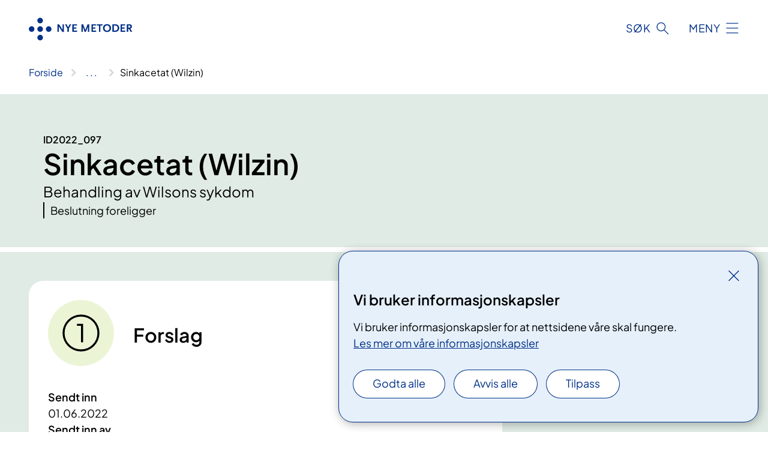

--- FILE ---
content_type: text/html; charset=utf-8
request_url: https://www.nyemetoder.no/metoder/sinkacetat-wilzin
body_size: 6763
content:


<!DOCTYPE html>

<html lang="nb">

<head>
    <meta name="viewport" content="width=device-width, initial-scale=1" />
    <meta name="format-detection" content="telephone=no" />
    <link href="/static/css/mainstyles.D7Hp8eqn.css" rel="stylesheet"></link>
    <link href="/static/css/components.DD6By0E_.css" rel="stylesheet"></link>
    <link rel="stylesheet" href="/FNSP.styles.css?v=f81adc5c18d68f283c5b8f323da36fa19757957d31440b228f6c420bdaa7cc42" />


<title>Sinkacetat (Wilzin) - Nye metoder</title>
  <meta name="description" content="Behandling av Wilsons sykdom" />


    <meta property="og:title" content="Sinkacetat (Wilzin)" />
    <meta property="twitter:title" content="Sinkacetat (Wilzin)" />
  <meta property="og:description" content="Behandling av Wilsons sykdom" />
  <meta property="twitter:description" content="Behandling av Wilsons sykdom" />
  <meta name="twitter:card" content="summary_large_image" />
  <meta property="og:image" content="https://www.nyemetoder.no/4afb4c/contentassets/9c1879195a0e43669549ca8a0e7a0102/logosome.jpg?width=1200&height=628&quality=80" />
  <meta property="twitter:image" content="https://www.nyemetoder.no/4afb4c/contentassets/9c1879195a0e43669549ca8a0e7a0102/logosome.jpg?width=1200&height=628&quality=80" />
  <meta property="og:image:secure_url" content="https://www.nyemetoder.no/4afb4c/contentassets/9c1879195a0e43669549ca8a0e7a0102/logosome.jpg?width=1200&height=628&quality=80" />
  <meta property="og:image:alt" content="Logo, firmanavn" />
  <meta property="twitter:image:alt" content="Logo, firmanavn" />
                <link rel="icon" href="/494d9b/globalassets/system/favicon-nasjonal.svg">


<div id="matomo-tracking-props" data-baseUrl="https://app-fnsp-matomo-analytics-prod.azurewebsites.net/" data-siteId="50"></div>
    <script>
        FNSP = {};
        FNSP.API = "https://www.nyemetoder.no";
        FNSP.IsPrint = false;
        FNSP.CurrentSite = {Name: "Nye metoder", Id: "e055be55-cbad-4d97-9c08-208780585679", StartPage: "645168" }
        FNSP.SingleKey = "FOssxJD0F5jW1TW3VRuqxRkuLlAulQIpUCXRESLCOaCvrZEt";
        FNSP.FindEnabled = true;
        FNSP.StoredQuery = false;
    </script>
    <script>
!function(T,l,y){var S=T.location,k="script",D="instrumentationKey",C="ingestionendpoint",I="disableExceptionTracking",E="ai.device.",b="toLowerCase",w="crossOrigin",N="POST",e="appInsightsSDK",t=y.name||"appInsights";(y.name||T[e])&&(T[e]=t);var n=T[t]||function(d){var g=!1,f=!1,m={initialize:!0,queue:[],sv:"5",version:2,config:d};function v(e,t){var n={},a="Browser";return n[E+"id"]=a[b](),n[E+"type"]=a,n["ai.operation.name"]=S&&S.pathname||"_unknown_",n["ai.internal.sdkVersion"]="javascript:snippet_"+(m.sv||m.version),{time:function(){var e=new Date;function t(e){var t=""+e;return 1===t.length&&(t="0"+t),t}return e.getUTCFullYear()+"-"+t(1+e.getUTCMonth())+"-"+t(e.getUTCDate())+"T"+t(e.getUTCHours())+":"+t(e.getUTCMinutes())+":"+t(e.getUTCSeconds())+"."+((e.getUTCMilliseconds()/1e3).toFixed(3)+"").slice(2,5)+"Z"}(),iKey:e,name:"Microsoft.ApplicationInsights."+e.replace(/-/g,"")+"."+t,sampleRate:100,tags:n,data:{baseData:{ver:2}}}}var h=d.url||y.src;if(h){function a(e){var t,n,a,i,r,o,s,c,u,p,l;g=!0,m.queue=[],f||(f=!0,t=h,s=function(){var e={},t=d.connectionString;if(t)for(var n=t.split(";"),a=0;a<n.length;a++){var i=n[a].split("=");2===i.length&&(e[i[0][b]()]=i[1])}if(!e[C]){var r=e.endpointsuffix,o=r?e.location:null;e[C]="https://"+(o?o+".":"")+"dc."+(r||"services.visualstudio.com")}return e}(),c=s[D]||d[D]||"",u=s[C],p=u?u+"/v2/track":d.endpointUrl,(l=[]).push((n="SDK LOAD Failure: Failed to load Application Insights SDK script (See stack for details)",a=t,i=p,(o=(r=v(c,"Exception")).data).baseType="ExceptionData",o.baseData.exceptions=[{typeName:"SDKLoadFailed",message:n.replace(/\./g,"-"),hasFullStack:!1,stack:n+"\nSnippet failed to load ["+a+"] -- Telemetry is disabled\nHelp Link: https://go.microsoft.com/fwlink/?linkid=2128109\nHost: "+(S&&S.pathname||"_unknown_")+"\nEndpoint: "+i,parsedStack:[]}],r)),l.push(function(e,t,n,a){var i=v(c,"Message"),r=i.data;r.baseType="MessageData";var o=r.baseData;return o.message='AI (Internal): 99 message:"'+("SDK LOAD Failure: Failed to load Application Insights SDK script (See stack for details) ("+n+")").replace(/\"/g,"")+'"',o.properties={endpoint:a},i}(0,0,t,p)),function(e,t){if(JSON){var n=T.fetch;if(n&&!y.useXhr)n(t,{method:N,body:JSON.stringify(e),mode:"cors"});else if(XMLHttpRequest){var a=new XMLHttpRequest;a.open(N,t),a.setRequestHeader("Content-type","application/json"),a.send(JSON.stringify(e))}}}(l,p))}function i(e,t){f||setTimeout(function(){!t&&m.core||a()},500)}var e=function(){var n=l.createElement(k);n.src=h;var e=y[w];return!e&&""!==e||"undefined"==n[w]||(n[w]=e),n.onload=i,n.onerror=a,n.onreadystatechange=function(e,t){"loaded"!==n.readyState&&"complete"!==n.readyState||i(0,t)},n}();y.ld<0?l.getElementsByTagName("head")[0].appendChild(e):setTimeout(function(){l.getElementsByTagName(k)[0].parentNode.appendChild(e)},y.ld||0)}try{m.cookie=l.cookie}catch(p){}function t(e){for(;e.length;)!function(t){m[t]=function(){var e=arguments;g||m.queue.push(function(){m[t].apply(m,e)})}}(e.pop())}var n="track",r="TrackPage",o="TrackEvent";t([n+"Event",n+"PageView",n+"Exception",n+"Trace",n+"DependencyData",n+"Metric",n+"PageViewPerformance","start"+r,"stop"+r,"start"+o,"stop"+o,"addTelemetryInitializer","setAuthenticatedUserContext","clearAuthenticatedUserContext","flush"]),m.SeverityLevel={Verbose:0,Information:1,Warning:2,Error:3,Critical:4};var s=(d.extensionConfig||{}).ApplicationInsightsAnalytics||{};if(!0!==d[I]&&!0!==s[I]){var c="onerror";t(["_"+c]);var u=T[c];T[c]=function(e,t,n,a,i){var r=u&&u(e,t,n,a,i);return!0!==r&&m["_"+c]({message:e,url:t,lineNumber:n,columnNumber:a,error:i}),r},d.autoExceptionInstrumented=!0}return m}(y.cfg);function a(){y.onInit&&y.onInit(n)}(T[t]=n).queue&&0===n.queue.length?(n.queue.push(a),n.trackPageView({})):a()}(window,document,{src: "https://js.monitor.azure.com/scripts/b/ai.2.gbl.min.js", crossOrigin: "anonymous", cfg: {instrumentationKey: 'fe8cae6d-aa1c-4609-89b8-088240892f8a', disableCookiesUsage: true }});
</script>

    <script src="/fnspLocalization/deep-merge.js"></script><script src="/fnspLocalization/SharedResources?lang=nb"></script>
    <script src="/fnspLocalization/DocumentListResources?lang=nb"></script>
    <script src="/fnspLocalization/EventResources?lang=nb"></script>
    <script src="/fnspLocalization/DateResources?lang=nb"></script>
    <script src="/fnspLocalization/ClinicalTrialResources?lang=nb"></script>
</head>

<body class="ui-corporate">
    
    
<div reactComponentId='CookieConsentComponent-2558ed43-412b-4388-8ace-c6644e3c7601' data-json='{"model":{"title":"Vi bruker informasjonskapsler","description":"Vi bruker informasjonskapsler for at nettsidene v\u00E5re skal fungere.","analyticsTitle":"Trafikkanalyse og statistikk","analyticsDescription":"Ved \u00E5 godta disse informasjonskapslene, samtykker du til anonym registrering av statistikk som brukes til \u00E5 forbedre nettstedets innhold og brukeropplevelse.","thirdPartyTitle":"Informasjons\u0026shy;kapsler fra tredjeparter","thirdPartyDescription":"Noen av nettsidene v\u00E5re kan vise innebygget innhold fra andre nettsteder, som for eksempel videoer. Disse eksterne innholdsleverand\u00F8rene bruker egne informasjonskapsler for \u00E5 kunne vise innholdet.","thirdPartyCookieNotAvailable":null,"requiredTitle":"N\u00F8dvendige informasjons\u0026shy;kapsler","requiredDescription":"Disse informasjonskapslene h\u00E5ndterer rent tekniske funksjoner p\u00E5 nettstedet og er n\u00F8dvendige for at nettsidene v\u00E5re skal fungere.","surveyTitle":"Sp\u00F8rre\u0026shy;unders\u00F8kelser","surveyDescription":"Ved \u00E5 godta disse informasjonskapslene, samtykker du til anonym lagring av hva du svarer p\u00E5 sp\u00F8rsm\u00E5let om deltakelse.","acceptAllText":"Godta alle","acceptSelectedText":"Godta valgte","acceptNecessaryText":"Godta kun n\u00F8dvendige","rejectAllText":"Avvis alle","readMoreAbout":"Les mer om","manageCookiesText":"Administrere informasjonskapsler","withdrawCookiesDescription":"Du kan endre samtykket n\u00E5r som helst ved \u00E5 velge \u0022Administrere informasjonskapsler\u0022 nederst p\u00E5 siden. ","customizeText":"Tilpass","saveText":"Lagre","closeText":"Lukk","cancelText":"Avbryt","cookiePageLink":{"href":"/om-nettstedet/informasjonskapsler/","text":"Les mer om v\u00E5re informasjonskapsler","target":"_blank","isExternal":false,"sameSite":true},"consentDisabled":false,"activeButDisabled":false,"initialPopupDisabled":false,"cookieConsentVariables":{"consent_enabled":true,"consent_active_but_disabled":false,"popup_disabled":false,"force_map_manage_cookies_button":true,"refresh_with_querystring":false,"use_local_cookie_if_not_equal":false}}}'></div>
<script type="module" src="/static/js/CookieConsentComponent.D31auazJ.js"></script>
    
    <a href="#main" class="skiplink">
        Hopp til innhold
    </a>
    



<header>
    <div reactComponentId='HeaderComponent-0afcc305-6570-4166-9930-1e6443aa45b3' data-json='{"headerDTO":{"menu":{"menuButtonText":"Meny","menuItems":[{"title":"Metoder","links":[{"href":"/metoder/","text":"Finn metode","target":null,"isExternal":false,"sameSite":true}],"showCookieButtonAt":-1},{"title":"Innf\u00F8ring","links":[{"href":"/innforing-av-nye-metoder/forslag/","text":"Forslag","target":null,"isExternal":false,"sameSite":true},{"href":"/innforing-av-nye-metoder/metodevurdering/","text":"Metodevurdering","target":null,"isExternal":false,"sameSite":true},{"href":"/innforing-av-nye-metoder/beslutning/","text":"Beslutning","target":null,"isExternal":false,"sameSite":true},{"href":"/innforing-av-nye-metoder/implementering/","text":"Implementering","target":null,"isExternal":false,"sameSite":true}],"showCookieButtonAt":-1},{"title":"Aktuelt","links":[{"href":"/aktuelt/","text":"Nyheter","target":null,"isExternal":false,"sameSite":true},{"href":"/konferanser/","text":"Kalender","target":null,"isExternal":false,"sameSite":true},{"href":"/moter-i-bestillerforum-rhf/","text":"M\u00F8ter i Bestillerforum","target":null,"isExternal":false,"sameSite":true},{"href":"/moter-i-beslutningsforum-for-nye-metoder/","text":"M\u00F8ter i Beslutningsforum","target":null,"isExternal":false,"sameSite":true}],"showCookieButtonAt":-1},{"title":"Om oss","links":[{"href":"/om-systemet/","text":"Om systemet","target":null,"isExternal":false,"sameSite":true},{"href":"/om-systemet/hvem-gjor-hva/","text":"Hvem gj\u00F8r hva","target":null,"isExternal":false,"sameSite":true},{"href":"/kontaktliste/","text":"Kontaktliste","target":null,"isExternal":false,"sameSite":true}],"showCookieButtonAt":-1}],"headerItemsBottom":[{"href":"/english/","text":"Information in English","target":null,"isExternal":false,"sameSite":true}],"mainMenuAria":"Hovedmeny"},"search":{"searchButtonText":"S\u00F8k","searchHeadingText":"S\u00F8k","searchPlaceholderText":"S\u00F8k i artikler her","searchPage":"/sok/","useAutocomplete":true,"autocompleteLanguage":"no","subSiteStartpageGuid":null},"showHeaderSearch":true,"logo":{"startPageUrl":"/","logoUrl":"/495fb3/globalassets/system/logo-nyemetoder.svg","alternativeText":"G\u00E5 til forsiden nyemetoder.no"},"logoNegative":{"startPageUrl":"/","logoUrl":"/495f90/globalassets/system/logo-nyemetoder-neg.svg","alternativeText":"G\u00E5 til forsiden nyemetoder.no"},"login":null,"skipLinkText":"Hopp til innhold","menuModalTitle":"Hovedmeny","searchModalTitle":"Hoveds\u00F8k","openMenuText":"\u00C5pne meny","closeMenuText":"Lukk","openSearchText":"\u00C5pne s\u00F8k","closeSearchText":"Lukk s\u00F8k","standardColumns":" col-12 col-md-10 col-lg-8 col-xl-7 offset-md-1 offset-lg-2","headerMenuAria":"Toppmeny","disableDefaultHeader":false}}'></div>
<script type="module" src="/static/js/HeaderComponent.GYjjgvWK.js"></script>

</header>    
    <main class="main" id="main">
        <div class="medical-page">
            <div class="">
                <div class="container nav-container">
                        <div class="breadcrumbs-language-nav has-breadcrumb">


<div reactComponentId='BreadcrumbComponent-3ad36ee4-5ac3-4430-97bd-dfba51e8a86f' data-json='{"model":[{"text":"Forside","href":"/","showLink":true},{"text":"Metoder ","href":"/metoder/","showLink":true},{"text":"Sinkacetat (Wilzin)","href":"/metoder/sinkacetat-wilzin/","showLink":false}]}'></div>
<script type="module" src="/static/js/BreadcrumbComponent.D-xh09s5.js"></script>
                        </div>
                    
                </div>
            </div>
            
            

<div aria-labelledby="sidetittel">
        <div class="method-page__header-container bg-forest-100">
            <div class="container">
                <div class="method-page__headercontent">
                    <div>
                        
    <p class="stikktittel">ID2022_097</p>
<h1 id="sidetittel">Sinkacetat (Wilzin)</h1>
                    </div>
                        <div class="ingress">Behandling av Wilsons sykdom</div>
                    <div class="method-page__statusheader">
                        <div>Beslutning foreligger</div>
                    </div>
                </div>
            </div>
        </div>
    <div class="medical-page__content-container bg-forest-100">
        <div class="container">
        <div class="medical-page__content medical-page__content--step col-12 col-lg-7 col-xl-8">
            <section class="medical-content">
                    <div class="medical-content__header">
                        <div class="medical-content__icon">
                            <div class="material-icon material-icon--large counter-one counter-one--with-bg"></div>
                        </div>
                        <h2 class="medical-content__title">Forslag</h2>
                    </div>
                    <div class="medical-content__text">
                        

<div class="medical-content__list">
        <div>
            <div class="medical-content__listelement_title">Sendt inn</div>
            <div>01.06.2022</div>
        </div>

        <div>
            <div class="medical-content__listelement_title">Sendt inn av</div>
            <div>Interregionalt fagdirekt&#xF8;rm&#xF8;te</div>
        </div>
    
        <div>
            <div class="medical-content__listelement_title">ID-nummer</div>
            <div>ID2022_097</div>
        </div>

        <div>
            <div class="medical-content__listelement_title">Om metoden</div>
            <div>Legemiddel til behandling av sjelden sykdom. Wilsons sykdom er en arvelig stoffskiftesykdom som gir &#xF8;kt konsentrasjon av kobber. Sinkacetat virker ved &#xE5; bidra til &#xE5; binde kobber og skille det ut.</div>
        </div>

        <div>
            


<p>​​<span>I tråd med prinsippet om at finansieringsansvaret som hovedregel skal følge behandlingsansvaret, har RHF-ene siden 2019 overtatt finansieringsansvaret for til sammen rundt 70 legemidler til sjeldne sykdommer. I forbindelse med overføringene ble det besluttet at RHF-ene skulle gå gjennom de overførte legemidlene og bestemme hvilke enkeltlegemidler som skal metodevurderes i systemet for Nye metoder. Sykehusinnkjøp har gjort en oppdatert, konkret vurdering av markeds- og konkurransesituasjon for de aktuelle legemidlene. Gjennomgangen har vært forelagt Interregionalt Fagdirektørmøte 25.04.2022 hvor det ble anbefalt at utvalgte legemidler innføres i spesialisthelsetjenesten uten forutgående metodevurdering.</span></p><p>&#160;</p><p><span><span><a href="/49dec8/siteassets/documents/rapporter/20220601-prisnotat-sjeldenomradet_offentlig.pdf">Prisnotat </a>(publisert 20. juni 2022)</span></span></p><p>&#160;</p>
        </div>
</div>
                    </div>
            </section>
        </div>
        <div class="medical-page__content medical-page__content--step col-12 col-lg-7 col-xl-8">
            <section class="medical-content">
                    <div class="medical-content__header">
                        <div class="medical-content__icon">
                            <div class="material-icon material-icon--large counter-three counter-three--with-bg"></div>
                        </div>
                        <h2 class="medical-content__title">Beslutning</h2>
                    </div>
                    <div class="medical-content__text">
                        

<div class="medical-content__list">
        <div>
            <div class="medical-content__listelement_title">Beslutning tatt</div>
            <div>20.06.2022</div>
        </div>

        <div>
            <div class="medical-content__listelement_title">Ansvarlig</div>
            <div>Beslutningsforum for nye metoder</div>
        </div>

        <div>
            


<p>​</p>
<p><strong>Beslutning i Beslutningsforum for nye metoder (20.06​.2022)​*</strong></p>
<p>Fullstendig tekst for aktuelle indikasjoner under statusbeskrivelse høyere opp på metodesiden.</p>
<ol>
<ol>
<li>
<p>Sinkacetat (Wilzin) innføres til bruk ved Wilsons sykdom.</p>
</li>
<li>
<p>Det forutsettes samme prisnivå som den prisen som er grunnlaget for beslutningen.</p>
</li>
<li>
<p>Behandlingen kan tas i bruk fra beslutningstidspunktet.</p>
</li>
</ol>
</ol>
<ol>
<li style="list-style-type: none;"> </li>
</ol>
<p>*Punkt 2 i beslutningen ble endret i Beslutningsforum 20.01.2025 fra "Det forutsetter at prisene er lik eller lavere enn de prisene som er grunnlaget for beslutningene."</p>
<p>​Les mer om saksgrunnlag og beslutning<a href="/4a4ac2/siteassets/documents/beslutninger/beslutningsforum-30.08.2021---offentlige-sakspapirer.pdf"><span style="text-decoration: underline;">​</span></a> i <a href="/49e478/siteassets/documents/beslutninger/beslutningsforum-20062022---offentlige-sakspapirer.pdf">sakspapirer</a> og <a href="/4a54d3/siteassets/documents/beslutninger/beslutningsforum-20062022_protokoll.pdf">protokoll</a><a href="/4adaff/siteassets/documents/beslutninger/beslutningsforum-25102021_protokoll.pdf">​</a>​​ fra Beslutningsforum for nye metoder 20.06.2022 under sak 083-2022.​</p>
        </div>
</div>
                    </div>
            </section>
        </div>
        </div>
    </div>
</div>


            
        </div>
            <div class="container print-feedback_container">
                <div class="row">
                    <div class="col-12 col-md-8 col-lg-7 offset-lg-1 col-xl-9 offset-xl-0">


<div reactComponentId='FeedbackComponent-ecfedffd-518d-4471-895f-938adb33a11f' data-json='{"model":{"contentId":645373,"characterLimit":255,"cancelButtonText":"Avbryt","characterLimitText":"{count}/{limit} tegn","commentDescription":"Vi kan ikke svare deg p\u00E5 tilbakemeldingen din, men bruker den til \u00E5 forbedre innholdet. Vi ber om at du ikke deler person- eller helseopplysninger.","commentLabel":"Kan du fortelle oss hva du var ute etter?","requiredFieldText":"*Obligatorisk felt som du m\u00E5 fylle ut for \u00E5 sende skjemaet.","yesCommentLabel":"S\u00E5 bra. Fortell oss gjerne hva du var forn\u00F8yd med.","yesCommentDescription":null,"emptyCommentErrorMessage":"Du m\u00E5 skrive hva du lette etter.","commentTooLongErrorMessage":"Tilbakemeldingen er for lang.","feedbackInputValidation":"^[A-Za-z\u00C0-\u00D6\u00D8-\u00F6\u00F8-\u00FF0-9\u010D\u0111\u014B\u0161\u0167\u017E,.;:\\?\\-\\s]*$","invalidInputErrorMessage":"Beklager, men tilbakemeldingen inneholder tegn som ikke er tillatt.","noButtonText":"Nei","responseErrorMessage":"Obs! Noe gikk galt. Pr\u00F8v igjen senere.","submitButtonText":"Send","successMessage":"Takk for tilbakemelding.","yesButtonText":"Ja","title":"Fant du det du lette etter?"}}'></div>
<script type="module" src="/static/js/FeedbackComponent.jQT8HJyz.js"></script>
                    </div>
                    <div class="d-flex col-md-3 col-lg-2 offset-md-1 offset-lg-1 justify-content-center justify-content-md-end align-items-start">

<div reactComponentId='PrintComponent-f9a6a9e1-6b76-4015-ac3c-11832e8fb59a' data-json='{"filename":"sinkacetat-wilzin","contentId":645373,"language":"nb","buttonAtTop":false,"showPropertiesSelection":false,"properties":[{"name":"CustomFrontpage","label":"Eget forsideark med tittel og ingress","show":true}]}'></div>
<script type="module" src="/static/js/PrintComponent.kEgYpnwc.js"></script>
                    </div>
                </div>
            </div>
    </main>



<footer class="footer">
    <div class="container">
            <div class="footer__menu">
                <nav aria-label="Bunnmeny" class="footer__menu-container">
                    <ul>
                            <li>
                                <h2 class="footer__menu-title">Om nettstedet</h2>
                                <ul>
                                        <li class="footer__menu-item"><a class="anchorlink anchorlink--white" href="/om-nettstedet/personvern/"><span>Personvern</span></a></li>
                                            <li class="footer__menu-item"><button class="manage-cookies anchorlink anchorlink--white"><span>Administrere informasjonskapsler</span></button></li>
                                        <li class="footer__menu-item"><a class="anchorlink anchorlink--white" href="/om-nettstedet/informasjonskapsler/"><span>Informasjonskapsler</span></a></li>
                                        <li class="footer__menu-item"><a class="anchorlink anchorlink--white anchorlink--external" href="https://uustatus.no/nb/erklaringer/publisert/6fe35ca5-2938-40be-9594-d35574d2123b"><span>Tilgjengelighetserkl&#xE6;ring</span></a></li>
                                </ul>
                            </li>
                            <li>
                                <h2 class="footer__menu-title">Kontakt</h2>
                                <ul>
                                        <li class="footer__menu-item"><a class="anchorlink anchorlink--white" href="/kontaktliste/"><span>Kontaktliste</span></a></li>
                                        <li class="footer__menu-item"><a class="anchorlink anchorlink--white" href="/presse/"><span>Presse</span></a></li>
                                        <li class="footer__menu-item"><a class="anchorlink anchorlink--white anchorlink--external" href="https://forms.apsisforms.com/9424aa849c54613a0086d9003cb1e5f7"><span>Meld deg p&#xE5; nyhetsbrev</span></a></li>
                                </ul>
                            </li>
                    </ul>

                </nav>
            </div>
    </div>
    
    
    <div class="footer__bottom">
        <div class="container">
                <a href="/" class="footer__logo-link">
                    <img class="footer__logo" src="/495f90/globalassets/system/logo-nyemetoder-neg.svg" alt="G&#xE5; til forsiden nyemetoder.no" />
                </a>
            <p class="footer__text">
                Nye metoder er et samarbeid mellom de regionale helseforetakene og Helsedirektoratet, Folkehelseinstituttet, Direktoratet for medisinske produkter og Direktoratet for str&#xE5;levern og atomsikkerhet.
            </p>
            <div class="footer__contact row">
                    <section class="col-12 col-md-6 col-xl-4" aria-labelledby="footer-contact-main-section">
                        <h2 class="visuallyhidden" id="footer-contact-main-section">Kontaktinformasjon</h2>
                            <section class="footer__contact-item" aria-labelledby="footer-contact-section-phone">
                                <h3 class="footer__contact-label" id="footer-contact-section-phone">Telefon</h3>


<p><a class="phone-link" href="tel:91304388">91 30 43 88</a></p>
                            </section>
                            <section class="footer__contact-item" aria-labelledby="footer-contact-section-email">
                                <h3 class="footer__contact-label" id="footer-contact-section-email">E-post</h3>

<p class="email-block contact-block--secondary">
        <a href="mailto:nyemetoder@helse-sorost.no" data-id="email-652614">nyemetoder@helse-sorost.no</a>
</p>

                            </section>
                    </section>
                <div class="col-12 col-md-6 col-xl-8">
                    <div class="row">
                        <section class="col-12 col-xl-6 footer__partner" aria-labelledby="footer-organization-section-main">
                            <h2 class="visuallyhidden" id="footer-organization-section-main">Organisasjon</h2>
                            <p class="footer__partner-text"></p>
                                    <img class="footer__partner-logo" src="/4a3a6b/contentassets/9c1879195a0e43669549ca8a0e7a0102/logo-helse-sorost-neg.svg" alt="Logo Helse S&#xF8;r-&#xD8;st RHF"/>
                                    <img class="footer__partner-logo" src="/4a3a6f/contentassets/9c1879195a0e43669549ca8a0e7a0102/logo-helse-vest-neg.svg" alt="Logo Helse Vest RHF"/>
                                    <img class="footer__partner-logo" src="/4a3a81/contentassets/9c1879195a0e43669549ca8a0e7a0102/logo-helse-midt-neg.svg" alt="Logo Helse Midt RHF"/>
                                    <img class="footer__partner-logo" src="/4a3a58/contentassets/9c1879195a0e43669549ca8a0e7a0102/logo-helse-nord-neg.svg" alt="Logo Helse Nord RHF"/>
                        </section>
                    </div>
            
                </div>
            </div>
        </div>
    </div>
</footer>   
    
    <script defer="defer" src="/Util/Find/epi-util/find.js"></script>
<script>
document.addEventListener('DOMContentLoaded',function(){if(typeof FindApi === 'function'){var api = new FindApi();api.setApplicationUrl('/');api.setServiceApiBaseUrl('/find_v2/');api.processEventFromCurrentUri();api.bindWindowEvents();api.bindAClickEvent();api.sendBufferedEvents();}})
</script>

    <script type="module" src="/static/js/shared.CuAa4I5B.js"></script>
    <script src="/resources/bootstrap.min.js?v=9bcd4d0f29dc6556ebeeff44eaa0965f0c7f7308ee58394708cce2f698cca1b0"></script>
    <script type="module" src="/static/js/TableOfContentComponent.Ca_zE37b.js"></script>

</body>

</html>


--- FILE ---
content_type: image/svg+xml
request_url: https://www.nyemetoder.no/4a3a6f/contentassets/9c1879195a0e43669549ca8a0e7a0102/logo-helse-vest-neg.svg
body_size: -1361
content:
<?xml version="1.0" encoding="UTF-8"?>
<svg id="Layer_1" data-name="Layer 1" xmlns="http://www.w3.org/2000/svg" version="1.1" viewBox="0 0 230.9 58">
  <defs>
    <style>
      .cls-1 {
        fill: #fff;
      }

      .cls-1, .cls-2 {
        stroke-width: 0px;
      }

      .cls-2 {
        fill: #6cace4;
      }
    </style>
  </defs>
  <path class="cls-2" d="M131.8,7.2c0,3.9-3.2,7.2-7.2,7.2s-7.2-3.2-7.2-7.2,3.2-7.2,7.2-7.2,7.2,3.2,7.2,7.2Z"/>
  <path class="cls-2" d="M131.8,29c0,3.9-3.2,7.2-7.2,7.2s-7.2-3.2-7.2-7.2,3.2-7.2,7.2-7.2,7.2,3.2,7.2,7.2Z"/>
  <path class="cls-1" d="M109.9,29c0,3.9-3.2,7.2-7.2,7.2s-7.2-3.2-7.2-7.2,3.2-7.2,7.2-7.2,7.2,3.2,7.2,7.2Z"/>
  <path class="cls-2" d="M153.6,29c0,3.9-3.2,7.2-7.2,7.2s-7.2-3.2-7.2-7.2,3.2-7.2,7.2-7.2,7.2,3.2,7.2,7.2Z"/>
  <path class="cls-2" d="M131.8,50.8c0,3.9-3.2,7.2-7.2,7.2s-7.2-3.2-7.2-7.2,3.2-7.2,7.2-7.2c4,.1,7.2,3.3,7.2,7.2Z"/>
  <path class="cls-1" d="M13.8,38.6v-8.8H2.4v8.8H0v-19.3h2.4v8.3h11.4v-8.3h2.4v19.3h-2.4Z"/>
  <path class="cls-1" d="M22.9,38.6v-19.3h10.9v2h-8.5v6.4h7v2h-7v6.8h8.7v2h-11.1Z"/>
  <path class="cls-1" d="M39.1,38.6v-19.3h2.4v17.3h8.6v2h-11Z"/>
  <path class="cls-1" d="M63.7,22.6c-1-.6-1.4-.8-2-1-.7-.2-1.9-.4-2.7-.4-2.2,0-3.7,1.1-3.7,2.7s.8,2.2,4.8,4.3c1.3.7,2.3,1.4,3,2,.9.8,1.5,2.1,1.5,3.5,0,3.3-2.5,5.4-6.4,5.4s-2.6-.2-3.6-.6c-.7-.3-1.2-.6-2.5-1.5l1.2-1.9c1.1.7,1.6,1,2.2,1.3.8.3,1.8.5,2.8.5,2.3,0,3.7-1.1,3.7-2.9s0-1-.3-1.4c-.3-.6-.9-1.1-1.7-1.6-.3-.2-1.4-.7-3.2-1.7-2.9-1.6-4.1-3.1-4.1-5.1,0-3.1,2.6-5.1,6.4-5.1s2.3.1,3.2.5c.8.3,1.2.5,2.3,1.1l-.9,1.9Z"/>
  <path class="cls-1" d="M69.9,38.6v-19.3h10.9v2h-8.5v6.4h7v2h-7v6.8h8.7v2h-11.1Z"/>
  <path class="cls-1" d="M175.8,39.2h-2.6l-7.2-19.9h4l4.4,13.1c.1.3.2.6.2.9,0-.3,0-.5.2-.9l4.2-13.1h3.9l-7.1,19.9Z"/>
  <path class="cls-1" d="M186,38.6v-19.3h11.8v3.1h-8.1v4.8h6.6v3.1h-6.6v5.2h8.5v3.1h-12.2Z"/>
  <path class="cls-1" d="M212.8,23.9c-2.1-.9-3.7-1.4-5-1.4s-2.8.7-2.8,1.8.5,1.3,1.9,2.1c3,1.6,4.9,2.8,5.8,3.7.8.8,1.3,2.1,1.3,3.5,0,3.5-2.5,5.5-6.8,5.5s-1.2,0-1.7,0c-1.4-.2-2-.4-4-1.4l-1.2-.6,1.6-3.4c1.4.8,2,1,2.8,1.4,1,.3,2,.6,2.8.6,1.7,0,2.8-.8,2.8-1.9s-.4-1.4-1.7-2.1l-3-1.7c-3.4-2-4.5-3.2-4.5-5.4s.3-2,.8-2.7c.3-.5.8-1,1.5-1.5,1.4-1,2.6-1.3,4.9-1.3s2.4.1,3.6.5c.9.3,1.5.5,2.8,1.1-.4,0-1.9,3.3-1.9,3.3Z"/>
  <path class="cls-1" d="M225.1,22.4v16.2h-3.7v-16.2h-5.8v-3.1h15.3v3.1h-5.8Z"/>
</svg>

--- FILE ---
content_type: application/javascript
request_url: https://www.nyemetoder.no/fnspLocalization/EventResources?lang=nb
body_size: -1681
content:
window.fnspLocalization = jsResourceHandler.deepmerge(window.fnspLocalization || {}, {"EventResources":{"SeveralDatesLabel":"Flere datoer","PatientEvent":"Pasientkurs","PassedOverview":"Dato passert","AddressHeading":"Hvor","Events":"arrangement","HeadingSignup":"Påmelding","FactsHeading":"Tid og sted","AboutReferralHeading":"Du må ha henvisning for å delta","ShowLessDates":"Skjul andre datoer","Full":"Fullt","SignupEnd":"Frist for påmelding","Passed":"Passert","DurationHeading":"Varighet","Canceled":"Avlyst","ContactHeading":"Kontakt","OtherDatesHeading":"Andre datoer","WhenHeading":"Når","ShowMoreDates":"Vis andre datoer","TypeHeading":"Type arrangement","OrganizerHeading":"Arrangør","OnlineCourseOrNoDate":"Alltid tilgjengelig","RelevantTreatmentsLabel":"Relevante behandlinger","SubjectEvent":"Fagkurs","DateToBeAnnounced":"Dato kommer","StartTimeBeforeEndTimeError":"Tidspunkt for Slutt kan ikke være før tidspunkt for Start."}})